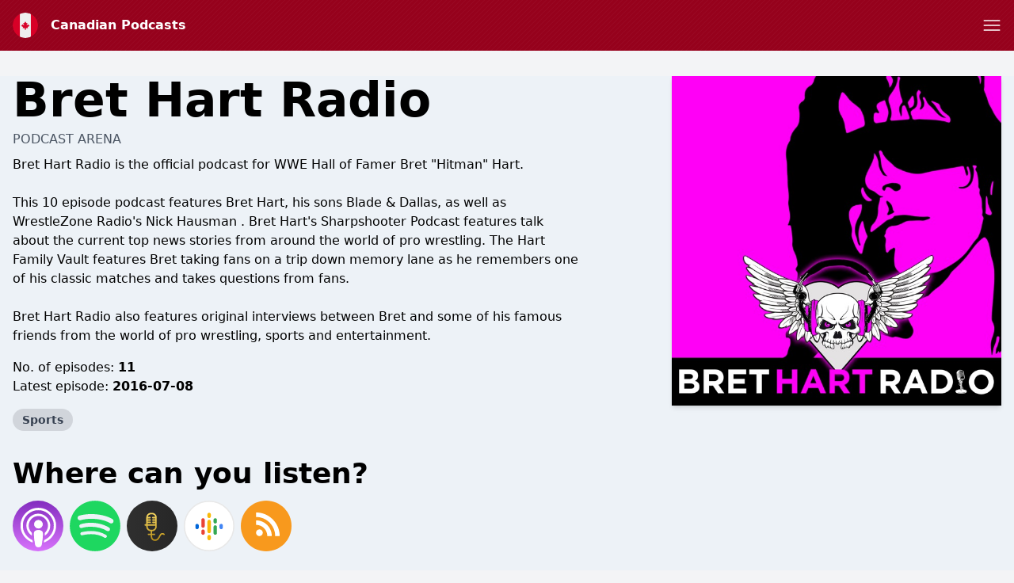

--- FILE ---
content_type: text/html; charset=utf-8
request_url: https://www.google.com/recaptcha/api2/anchor?ar=1&k=6LcB8uQUAAAAAFrXQ0QsDJ8khUzZUSwVwVyuluR7&co=aHR0cHM6Ly9jYW5hZGlhbi1wb2RjYXN0cy5jb206NDQz&hl=en&v=PoyoqOPhxBO7pBk68S4YbpHZ&size=normal&anchor-ms=20000&execute-ms=30000&cb=ve95re47kx7
body_size: 49576
content:
<!DOCTYPE HTML><html dir="ltr" lang="en"><head><meta http-equiv="Content-Type" content="text/html; charset=UTF-8">
<meta http-equiv="X-UA-Compatible" content="IE=edge">
<title>reCAPTCHA</title>
<style type="text/css">
/* cyrillic-ext */
@font-face {
  font-family: 'Roboto';
  font-style: normal;
  font-weight: 400;
  font-stretch: 100%;
  src: url(//fonts.gstatic.com/s/roboto/v48/KFO7CnqEu92Fr1ME7kSn66aGLdTylUAMa3GUBHMdazTgWw.woff2) format('woff2');
  unicode-range: U+0460-052F, U+1C80-1C8A, U+20B4, U+2DE0-2DFF, U+A640-A69F, U+FE2E-FE2F;
}
/* cyrillic */
@font-face {
  font-family: 'Roboto';
  font-style: normal;
  font-weight: 400;
  font-stretch: 100%;
  src: url(//fonts.gstatic.com/s/roboto/v48/KFO7CnqEu92Fr1ME7kSn66aGLdTylUAMa3iUBHMdazTgWw.woff2) format('woff2');
  unicode-range: U+0301, U+0400-045F, U+0490-0491, U+04B0-04B1, U+2116;
}
/* greek-ext */
@font-face {
  font-family: 'Roboto';
  font-style: normal;
  font-weight: 400;
  font-stretch: 100%;
  src: url(//fonts.gstatic.com/s/roboto/v48/KFO7CnqEu92Fr1ME7kSn66aGLdTylUAMa3CUBHMdazTgWw.woff2) format('woff2');
  unicode-range: U+1F00-1FFF;
}
/* greek */
@font-face {
  font-family: 'Roboto';
  font-style: normal;
  font-weight: 400;
  font-stretch: 100%;
  src: url(//fonts.gstatic.com/s/roboto/v48/KFO7CnqEu92Fr1ME7kSn66aGLdTylUAMa3-UBHMdazTgWw.woff2) format('woff2');
  unicode-range: U+0370-0377, U+037A-037F, U+0384-038A, U+038C, U+038E-03A1, U+03A3-03FF;
}
/* math */
@font-face {
  font-family: 'Roboto';
  font-style: normal;
  font-weight: 400;
  font-stretch: 100%;
  src: url(//fonts.gstatic.com/s/roboto/v48/KFO7CnqEu92Fr1ME7kSn66aGLdTylUAMawCUBHMdazTgWw.woff2) format('woff2');
  unicode-range: U+0302-0303, U+0305, U+0307-0308, U+0310, U+0312, U+0315, U+031A, U+0326-0327, U+032C, U+032F-0330, U+0332-0333, U+0338, U+033A, U+0346, U+034D, U+0391-03A1, U+03A3-03A9, U+03B1-03C9, U+03D1, U+03D5-03D6, U+03F0-03F1, U+03F4-03F5, U+2016-2017, U+2034-2038, U+203C, U+2040, U+2043, U+2047, U+2050, U+2057, U+205F, U+2070-2071, U+2074-208E, U+2090-209C, U+20D0-20DC, U+20E1, U+20E5-20EF, U+2100-2112, U+2114-2115, U+2117-2121, U+2123-214F, U+2190, U+2192, U+2194-21AE, U+21B0-21E5, U+21F1-21F2, U+21F4-2211, U+2213-2214, U+2216-22FF, U+2308-230B, U+2310, U+2319, U+231C-2321, U+2336-237A, U+237C, U+2395, U+239B-23B7, U+23D0, U+23DC-23E1, U+2474-2475, U+25AF, U+25B3, U+25B7, U+25BD, U+25C1, U+25CA, U+25CC, U+25FB, U+266D-266F, U+27C0-27FF, U+2900-2AFF, U+2B0E-2B11, U+2B30-2B4C, U+2BFE, U+3030, U+FF5B, U+FF5D, U+1D400-1D7FF, U+1EE00-1EEFF;
}
/* symbols */
@font-face {
  font-family: 'Roboto';
  font-style: normal;
  font-weight: 400;
  font-stretch: 100%;
  src: url(//fonts.gstatic.com/s/roboto/v48/KFO7CnqEu92Fr1ME7kSn66aGLdTylUAMaxKUBHMdazTgWw.woff2) format('woff2');
  unicode-range: U+0001-000C, U+000E-001F, U+007F-009F, U+20DD-20E0, U+20E2-20E4, U+2150-218F, U+2190, U+2192, U+2194-2199, U+21AF, U+21E6-21F0, U+21F3, U+2218-2219, U+2299, U+22C4-22C6, U+2300-243F, U+2440-244A, U+2460-24FF, U+25A0-27BF, U+2800-28FF, U+2921-2922, U+2981, U+29BF, U+29EB, U+2B00-2BFF, U+4DC0-4DFF, U+FFF9-FFFB, U+10140-1018E, U+10190-1019C, U+101A0, U+101D0-101FD, U+102E0-102FB, U+10E60-10E7E, U+1D2C0-1D2D3, U+1D2E0-1D37F, U+1F000-1F0FF, U+1F100-1F1AD, U+1F1E6-1F1FF, U+1F30D-1F30F, U+1F315, U+1F31C, U+1F31E, U+1F320-1F32C, U+1F336, U+1F378, U+1F37D, U+1F382, U+1F393-1F39F, U+1F3A7-1F3A8, U+1F3AC-1F3AF, U+1F3C2, U+1F3C4-1F3C6, U+1F3CA-1F3CE, U+1F3D4-1F3E0, U+1F3ED, U+1F3F1-1F3F3, U+1F3F5-1F3F7, U+1F408, U+1F415, U+1F41F, U+1F426, U+1F43F, U+1F441-1F442, U+1F444, U+1F446-1F449, U+1F44C-1F44E, U+1F453, U+1F46A, U+1F47D, U+1F4A3, U+1F4B0, U+1F4B3, U+1F4B9, U+1F4BB, U+1F4BF, U+1F4C8-1F4CB, U+1F4D6, U+1F4DA, U+1F4DF, U+1F4E3-1F4E6, U+1F4EA-1F4ED, U+1F4F7, U+1F4F9-1F4FB, U+1F4FD-1F4FE, U+1F503, U+1F507-1F50B, U+1F50D, U+1F512-1F513, U+1F53E-1F54A, U+1F54F-1F5FA, U+1F610, U+1F650-1F67F, U+1F687, U+1F68D, U+1F691, U+1F694, U+1F698, U+1F6AD, U+1F6B2, U+1F6B9-1F6BA, U+1F6BC, U+1F6C6-1F6CF, U+1F6D3-1F6D7, U+1F6E0-1F6EA, U+1F6F0-1F6F3, U+1F6F7-1F6FC, U+1F700-1F7FF, U+1F800-1F80B, U+1F810-1F847, U+1F850-1F859, U+1F860-1F887, U+1F890-1F8AD, U+1F8B0-1F8BB, U+1F8C0-1F8C1, U+1F900-1F90B, U+1F93B, U+1F946, U+1F984, U+1F996, U+1F9E9, U+1FA00-1FA6F, U+1FA70-1FA7C, U+1FA80-1FA89, U+1FA8F-1FAC6, U+1FACE-1FADC, U+1FADF-1FAE9, U+1FAF0-1FAF8, U+1FB00-1FBFF;
}
/* vietnamese */
@font-face {
  font-family: 'Roboto';
  font-style: normal;
  font-weight: 400;
  font-stretch: 100%;
  src: url(//fonts.gstatic.com/s/roboto/v48/KFO7CnqEu92Fr1ME7kSn66aGLdTylUAMa3OUBHMdazTgWw.woff2) format('woff2');
  unicode-range: U+0102-0103, U+0110-0111, U+0128-0129, U+0168-0169, U+01A0-01A1, U+01AF-01B0, U+0300-0301, U+0303-0304, U+0308-0309, U+0323, U+0329, U+1EA0-1EF9, U+20AB;
}
/* latin-ext */
@font-face {
  font-family: 'Roboto';
  font-style: normal;
  font-weight: 400;
  font-stretch: 100%;
  src: url(//fonts.gstatic.com/s/roboto/v48/KFO7CnqEu92Fr1ME7kSn66aGLdTylUAMa3KUBHMdazTgWw.woff2) format('woff2');
  unicode-range: U+0100-02BA, U+02BD-02C5, U+02C7-02CC, U+02CE-02D7, U+02DD-02FF, U+0304, U+0308, U+0329, U+1D00-1DBF, U+1E00-1E9F, U+1EF2-1EFF, U+2020, U+20A0-20AB, U+20AD-20C0, U+2113, U+2C60-2C7F, U+A720-A7FF;
}
/* latin */
@font-face {
  font-family: 'Roboto';
  font-style: normal;
  font-weight: 400;
  font-stretch: 100%;
  src: url(//fonts.gstatic.com/s/roboto/v48/KFO7CnqEu92Fr1ME7kSn66aGLdTylUAMa3yUBHMdazQ.woff2) format('woff2');
  unicode-range: U+0000-00FF, U+0131, U+0152-0153, U+02BB-02BC, U+02C6, U+02DA, U+02DC, U+0304, U+0308, U+0329, U+2000-206F, U+20AC, U+2122, U+2191, U+2193, U+2212, U+2215, U+FEFF, U+FFFD;
}
/* cyrillic-ext */
@font-face {
  font-family: 'Roboto';
  font-style: normal;
  font-weight: 500;
  font-stretch: 100%;
  src: url(//fonts.gstatic.com/s/roboto/v48/KFO7CnqEu92Fr1ME7kSn66aGLdTylUAMa3GUBHMdazTgWw.woff2) format('woff2');
  unicode-range: U+0460-052F, U+1C80-1C8A, U+20B4, U+2DE0-2DFF, U+A640-A69F, U+FE2E-FE2F;
}
/* cyrillic */
@font-face {
  font-family: 'Roboto';
  font-style: normal;
  font-weight: 500;
  font-stretch: 100%;
  src: url(//fonts.gstatic.com/s/roboto/v48/KFO7CnqEu92Fr1ME7kSn66aGLdTylUAMa3iUBHMdazTgWw.woff2) format('woff2');
  unicode-range: U+0301, U+0400-045F, U+0490-0491, U+04B0-04B1, U+2116;
}
/* greek-ext */
@font-face {
  font-family: 'Roboto';
  font-style: normal;
  font-weight: 500;
  font-stretch: 100%;
  src: url(//fonts.gstatic.com/s/roboto/v48/KFO7CnqEu92Fr1ME7kSn66aGLdTylUAMa3CUBHMdazTgWw.woff2) format('woff2');
  unicode-range: U+1F00-1FFF;
}
/* greek */
@font-face {
  font-family: 'Roboto';
  font-style: normal;
  font-weight: 500;
  font-stretch: 100%;
  src: url(//fonts.gstatic.com/s/roboto/v48/KFO7CnqEu92Fr1ME7kSn66aGLdTylUAMa3-UBHMdazTgWw.woff2) format('woff2');
  unicode-range: U+0370-0377, U+037A-037F, U+0384-038A, U+038C, U+038E-03A1, U+03A3-03FF;
}
/* math */
@font-face {
  font-family: 'Roboto';
  font-style: normal;
  font-weight: 500;
  font-stretch: 100%;
  src: url(//fonts.gstatic.com/s/roboto/v48/KFO7CnqEu92Fr1ME7kSn66aGLdTylUAMawCUBHMdazTgWw.woff2) format('woff2');
  unicode-range: U+0302-0303, U+0305, U+0307-0308, U+0310, U+0312, U+0315, U+031A, U+0326-0327, U+032C, U+032F-0330, U+0332-0333, U+0338, U+033A, U+0346, U+034D, U+0391-03A1, U+03A3-03A9, U+03B1-03C9, U+03D1, U+03D5-03D6, U+03F0-03F1, U+03F4-03F5, U+2016-2017, U+2034-2038, U+203C, U+2040, U+2043, U+2047, U+2050, U+2057, U+205F, U+2070-2071, U+2074-208E, U+2090-209C, U+20D0-20DC, U+20E1, U+20E5-20EF, U+2100-2112, U+2114-2115, U+2117-2121, U+2123-214F, U+2190, U+2192, U+2194-21AE, U+21B0-21E5, U+21F1-21F2, U+21F4-2211, U+2213-2214, U+2216-22FF, U+2308-230B, U+2310, U+2319, U+231C-2321, U+2336-237A, U+237C, U+2395, U+239B-23B7, U+23D0, U+23DC-23E1, U+2474-2475, U+25AF, U+25B3, U+25B7, U+25BD, U+25C1, U+25CA, U+25CC, U+25FB, U+266D-266F, U+27C0-27FF, U+2900-2AFF, U+2B0E-2B11, U+2B30-2B4C, U+2BFE, U+3030, U+FF5B, U+FF5D, U+1D400-1D7FF, U+1EE00-1EEFF;
}
/* symbols */
@font-face {
  font-family: 'Roboto';
  font-style: normal;
  font-weight: 500;
  font-stretch: 100%;
  src: url(//fonts.gstatic.com/s/roboto/v48/KFO7CnqEu92Fr1ME7kSn66aGLdTylUAMaxKUBHMdazTgWw.woff2) format('woff2');
  unicode-range: U+0001-000C, U+000E-001F, U+007F-009F, U+20DD-20E0, U+20E2-20E4, U+2150-218F, U+2190, U+2192, U+2194-2199, U+21AF, U+21E6-21F0, U+21F3, U+2218-2219, U+2299, U+22C4-22C6, U+2300-243F, U+2440-244A, U+2460-24FF, U+25A0-27BF, U+2800-28FF, U+2921-2922, U+2981, U+29BF, U+29EB, U+2B00-2BFF, U+4DC0-4DFF, U+FFF9-FFFB, U+10140-1018E, U+10190-1019C, U+101A0, U+101D0-101FD, U+102E0-102FB, U+10E60-10E7E, U+1D2C0-1D2D3, U+1D2E0-1D37F, U+1F000-1F0FF, U+1F100-1F1AD, U+1F1E6-1F1FF, U+1F30D-1F30F, U+1F315, U+1F31C, U+1F31E, U+1F320-1F32C, U+1F336, U+1F378, U+1F37D, U+1F382, U+1F393-1F39F, U+1F3A7-1F3A8, U+1F3AC-1F3AF, U+1F3C2, U+1F3C4-1F3C6, U+1F3CA-1F3CE, U+1F3D4-1F3E0, U+1F3ED, U+1F3F1-1F3F3, U+1F3F5-1F3F7, U+1F408, U+1F415, U+1F41F, U+1F426, U+1F43F, U+1F441-1F442, U+1F444, U+1F446-1F449, U+1F44C-1F44E, U+1F453, U+1F46A, U+1F47D, U+1F4A3, U+1F4B0, U+1F4B3, U+1F4B9, U+1F4BB, U+1F4BF, U+1F4C8-1F4CB, U+1F4D6, U+1F4DA, U+1F4DF, U+1F4E3-1F4E6, U+1F4EA-1F4ED, U+1F4F7, U+1F4F9-1F4FB, U+1F4FD-1F4FE, U+1F503, U+1F507-1F50B, U+1F50D, U+1F512-1F513, U+1F53E-1F54A, U+1F54F-1F5FA, U+1F610, U+1F650-1F67F, U+1F687, U+1F68D, U+1F691, U+1F694, U+1F698, U+1F6AD, U+1F6B2, U+1F6B9-1F6BA, U+1F6BC, U+1F6C6-1F6CF, U+1F6D3-1F6D7, U+1F6E0-1F6EA, U+1F6F0-1F6F3, U+1F6F7-1F6FC, U+1F700-1F7FF, U+1F800-1F80B, U+1F810-1F847, U+1F850-1F859, U+1F860-1F887, U+1F890-1F8AD, U+1F8B0-1F8BB, U+1F8C0-1F8C1, U+1F900-1F90B, U+1F93B, U+1F946, U+1F984, U+1F996, U+1F9E9, U+1FA00-1FA6F, U+1FA70-1FA7C, U+1FA80-1FA89, U+1FA8F-1FAC6, U+1FACE-1FADC, U+1FADF-1FAE9, U+1FAF0-1FAF8, U+1FB00-1FBFF;
}
/* vietnamese */
@font-face {
  font-family: 'Roboto';
  font-style: normal;
  font-weight: 500;
  font-stretch: 100%;
  src: url(//fonts.gstatic.com/s/roboto/v48/KFO7CnqEu92Fr1ME7kSn66aGLdTylUAMa3OUBHMdazTgWw.woff2) format('woff2');
  unicode-range: U+0102-0103, U+0110-0111, U+0128-0129, U+0168-0169, U+01A0-01A1, U+01AF-01B0, U+0300-0301, U+0303-0304, U+0308-0309, U+0323, U+0329, U+1EA0-1EF9, U+20AB;
}
/* latin-ext */
@font-face {
  font-family: 'Roboto';
  font-style: normal;
  font-weight: 500;
  font-stretch: 100%;
  src: url(//fonts.gstatic.com/s/roboto/v48/KFO7CnqEu92Fr1ME7kSn66aGLdTylUAMa3KUBHMdazTgWw.woff2) format('woff2');
  unicode-range: U+0100-02BA, U+02BD-02C5, U+02C7-02CC, U+02CE-02D7, U+02DD-02FF, U+0304, U+0308, U+0329, U+1D00-1DBF, U+1E00-1E9F, U+1EF2-1EFF, U+2020, U+20A0-20AB, U+20AD-20C0, U+2113, U+2C60-2C7F, U+A720-A7FF;
}
/* latin */
@font-face {
  font-family: 'Roboto';
  font-style: normal;
  font-weight: 500;
  font-stretch: 100%;
  src: url(//fonts.gstatic.com/s/roboto/v48/KFO7CnqEu92Fr1ME7kSn66aGLdTylUAMa3yUBHMdazQ.woff2) format('woff2');
  unicode-range: U+0000-00FF, U+0131, U+0152-0153, U+02BB-02BC, U+02C6, U+02DA, U+02DC, U+0304, U+0308, U+0329, U+2000-206F, U+20AC, U+2122, U+2191, U+2193, U+2212, U+2215, U+FEFF, U+FFFD;
}
/* cyrillic-ext */
@font-face {
  font-family: 'Roboto';
  font-style: normal;
  font-weight: 900;
  font-stretch: 100%;
  src: url(//fonts.gstatic.com/s/roboto/v48/KFO7CnqEu92Fr1ME7kSn66aGLdTylUAMa3GUBHMdazTgWw.woff2) format('woff2');
  unicode-range: U+0460-052F, U+1C80-1C8A, U+20B4, U+2DE0-2DFF, U+A640-A69F, U+FE2E-FE2F;
}
/* cyrillic */
@font-face {
  font-family: 'Roboto';
  font-style: normal;
  font-weight: 900;
  font-stretch: 100%;
  src: url(//fonts.gstatic.com/s/roboto/v48/KFO7CnqEu92Fr1ME7kSn66aGLdTylUAMa3iUBHMdazTgWw.woff2) format('woff2');
  unicode-range: U+0301, U+0400-045F, U+0490-0491, U+04B0-04B1, U+2116;
}
/* greek-ext */
@font-face {
  font-family: 'Roboto';
  font-style: normal;
  font-weight: 900;
  font-stretch: 100%;
  src: url(//fonts.gstatic.com/s/roboto/v48/KFO7CnqEu92Fr1ME7kSn66aGLdTylUAMa3CUBHMdazTgWw.woff2) format('woff2');
  unicode-range: U+1F00-1FFF;
}
/* greek */
@font-face {
  font-family: 'Roboto';
  font-style: normal;
  font-weight: 900;
  font-stretch: 100%;
  src: url(//fonts.gstatic.com/s/roboto/v48/KFO7CnqEu92Fr1ME7kSn66aGLdTylUAMa3-UBHMdazTgWw.woff2) format('woff2');
  unicode-range: U+0370-0377, U+037A-037F, U+0384-038A, U+038C, U+038E-03A1, U+03A3-03FF;
}
/* math */
@font-face {
  font-family: 'Roboto';
  font-style: normal;
  font-weight: 900;
  font-stretch: 100%;
  src: url(//fonts.gstatic.com/s/roboto/v48/KFO7CnqEu92Fr1ME7kSn66aGLdTylUAMawCUBHMdazTgWw.woff2) format('woff2');
  unicode-range: U+0302-0303, U+0305, U+0307-0308, U+0310, U+0312, U+0315, U+031A, U+0326-0327, U+032C, U+032F-0330, U+0332-0333, U+0338, U+033A, U+0346, U+034D, U+0391-03A1, U+03A3-03A9, U+03B1-03C9, U+03D1, U+03D5-03D6, U+03F0-03F1, U+03F4-03F5, U+2016-2017, U+2034-2038, U+203C, U+2040, U+2043, U+2047, U+2050, U+2057, U+205F, U+2070-2071, U+2074-208E, U+2090-209C, U+20D0-20DC, U+20E1, U+20E5-20EF, U+2100-2112, U+2114-2115, U+2117-2121, U+2123-214F, U+2190, U+2192, U+2194-21AE, U+21B0-21E5, U+21F1-21F2, U+21F4-2211, U+2213-2214, U+2216-22FF, U+2308-230B, U+2310, U+2319, U+231C-2321, U+2336-237A, U+237C, U+2395, U+239B-23B7, U+23D0, U+23DC-23E1, U+2474-2475, U+25AF, U+25B3, U+25B7, U+25BD, U+25C1, U+25CA, U+25CC, U+25FB, U+266D-266F, U+27C0-27FF, U+2900-2AFF, U+2B0E-2B11, U+2B30-2B4C, U+2BFE, U+3030, U+FF5B, U+FF5D, U+1D400-1D7FF, U+1EE00-1EEFF;
}
/* symbols */
@font-face {
  font-family: 'Roboto';
  font-style: normal;
  font-weight: 900;
  font-stretch: 100%;
  src: url(//fonts.gstatic.com/s/roboto/v48/KFO7CnqEu92Fr1ME7kSn66aGLdTylUAMaxKUBHMdazTgWw.woff2) format('woff2');
  unicode-range: U+0001-000C, U+000E-001F, U+007F-009F, U+20DD-20E0, U+20E2-20E4, U+2150-218F, U+2190, U+2192, U+2194-2199, U+21AF, U+21E6-21F0, U+21F3, U+2218-2219, U+2299, U+22C4-22C6, U+2300-243F, U+2440-244A, U+2460-24FF, U+25A0-27BF, U+2800-28FF, U+2921-2922, U+2981, U+29BF, U+29EB, U+2B00-2BFF, U+4DC0-4DFF, U+FFF9-FFFB, U+10140-1018E, U+10190-1019C, U+101A0, U+101D0-101FD, U+102E0-102FB, U+10E60-10E7E, U+1D2C0-1D2D3, U+1D2E0-1D37F, U+1F000-1F0FF, U+1F100-1F1AD, U+1F1E6-1F1FF, U+1F30D-1F30F, U+1F315, U+1F31C, U+1F31E, U+1F320-1F32C, U+1F336, U+1F378, U+1F37D, U+1F382, U+1F393-1F39F, U+1F3A7-1F3A8, U+1F3AC-1F3AF, U+1F3C2, U+1F3C4-1F3C6, U+1F3CA-1F3CE, U+1F3D4-1F3E0, U+1F3ED, U+1F3F1-1F3F3, U+1F3F5-1F3F7, U+1F408, U+1F415, U+1F41F, U+1F426, U+1F43F, U+1F441-1F442, U+1F444, U+1F446-1F449, U+1F44C-1F44E, U+1F453, U+1F46A, U+1F47D, U+1F4A3, U+1F4B0, U+1F4B3, U+1F4B9, U+1F4BB, U+1F4BF, U+1F4C8-1F4CB, U+1F4D6, U+1F4DA, U+1F4DF, U+1F4E3-1F4E6, U+1F4EA-1F4ED, U+1F4F7, U+1F4F9-1F4FB, U+1F4FD-1F4FE, U+1F503, U+1F507-1F50B, U+1F50D, U+1F512-1F513, U+1F53E-1F54A, U+1F54F-1F5FA, U+1F610, U+1F650-1F67F, U+1F687, U+1F68D, U+1F691, U+1F694, U+1F698, U+1F6AD, U+1F6B2, U+1F6B9-1F6BA, U+1F6BC, U+1F6C6-1F6CF, U+1F6D3-1F6D7, U+1F6E0-1F6EA, U+1F6F0-1F6F3, U+1F6F7-1F6FC, U+1F700-1F7FF, U+1F800-1F80B, U+1F810-1F847, U+1F850-1F859, U+1F860-1F887, U+1F890-1F8AD, U+1F8B0-1F8BB, U+1F8C0-1F8C1, U+1F900-1F90B, U+1F93B, U+1F946, U+1F984, U+1F996, U+1F9E9, U+1FA00-1FA6F, U+1FA70-1FA7C, U+1FA80-1FA89, U+1FA8F-1FAC6, U+1FACE-1FADC, U+1FADF-1FAE9, U+1FAF0-1FAF8, U+1FB00-1FBFF;
}
/* vietnamese */
@font-face {
  font-family: 'Roboto';
  font-style: normal;
  font-weight: 900;
  font-stretch: 100%;
  src: url(//fonts.gstatic.com/s/roboto/v48/KFO7CnqEu92Fr1ME7kSn66aGLdTylUAMa3OUBHMdazTgWw.woff2) format('woff2');
  unicode-range: U+0102-0103, U+0110-0111, U+0128-0129, U+0168-0169, U+01A0-01A1, U+01AF-01B0, U+0300-0301, U+0303-0304, U+0308-0309, U+0323, U+0329, U+1EA0-1EF9, U+20AB;
}
/* latin-ext */
@font-face {
  font-family: 'Roboto';
  font-style: normal;
  font-weight: 900;
  font-stretch: 100%;
  src: url(//fonts.gstatic.com/s/roboto/v48/KFO7CnqEu92Fr1ME7kSn66aGLdTylUAMa3KUBHMdazTgWw.woff2) format('woff2');
  unicode-range: U+0100-02BA, U+02BD-02C5, U+02C7-02CC, U+02CE-02D7, U+02DD-02FF, U+0304, U+0308, U+0329, U+1D00-1DBF, U+1E00-1E9F, U+1EF2-1EFF, U+2020, U+20A0-20AB, U+20AD-20C0, U+2113, U+2C60-2C7F, U+A720-A7FF;
}
/* latin */
@font-face {
  font-family: 'Roboto';
  font-style: normal;
  font-weight: 900;
  font-stretch: 100%;
  src: url(//fonts.gstatic.com/s/roboto/v48/KFO7CnqEu92Fr1ME7kSn66aGLdTylUAMa3yUBHMdazQ.woff2) format('woff2');
  unicode-range: U+0000-00FF, U+0131, U+0152-0153, U+02BB-02BC, U+02C6, U+02DA, U+02DC, U+0304, U+0308, U+0329, U+2000-206F, U+20AC, U+2122, U+2191, U+2193, U+2212, U+2215, U+FEFF, U+FFFD;
}

</style>
<link rel="stylesheet" type="text/css" href="https://www.gstatic.com/recaptcha/releases/PoyoqOPhxBO7pBk68S4YbpHZ/styles__ltr.css">
<script nonce="FMQjJHyFqcgZfgRi7l2Q-Q" type="text/javascript">window['__recaptcha_api'] = 'https://www.google.com/recaptcha/api2/';</script>
<script type="text/javascript" src="https://www.gstatic.com/recaptcha/releases/PoyoqOPhxBO7pBk68S4YbpHZ/recaptcha__en.js" nonce="FMQjJHyFqcgZfgRi7l2Q-Q">
      
    </script></head>
<body><div id="rc-anchor-alert" class="rc-anchor-alert"></div>
<input type="hidden" id="recaptcha-token" value="[base64]">
<script type="text/javascript" nonce="FMQjJHyFqcgZfgRi7l2Q-Q">
      recaptcha.anchor.Main.init("[\x22ainput\x22,[\x22bgdata\x22,\x22\x22,\[base64]/[base64]/MjU1Ong/[base64]/[base64]/[base64]/[base64]/[base64]/[base64]/[base64]/[base64]/[base64]/[base64]/[base64]/[base64]/[base64]/[base64]/[base64]\\u003d\x22,\[base64]\\u003d\x22,\x22w7TDvsOEwpxJAhQ3wqzDpMOBQ27Du8OZSMOQwpU0UMOjU1NZQQzDm8K7XcK0wqfCkMOpcG/CgQPDv2nCpx9IX8OALcO7wozDj8O5wq9ewqpkdnhuEMOUwo0RMcObSwPCjsKUbkLDrCcHVFhONVzCm8KewpQvBxzCicKCTX7Djg/[base64]/FUvCocKvw7ACw5xew7gkIMKkw4pHw4N/BSnDux7Cl8Kvw6Utw7Aow53Cj8KfJcKbXw/DgsOCFsOSM3rCmsKANBDDtmhOfRPDgBHDu1kPQcOFGcKcwonDssK0W8KOwro7w4wqUmEewoshw5DCicOBYsKLw7ASwrY9G8K3wqXCjcOjwqcSHcK1w45mwp3CgULCtsO5w4zCscK/[base64]/DkHvDjMKJS8Ofw4wmdsOce8O5w7xkw4kkwovCuMKVRC7DnzjCjxA5wqrCilvCi8OVdcOIwoQBcsK4NBJ5w54resOcBAQyXUl9wrPCr8Kuw6vDjWAiUsKcwrZDAkrDrRAeWsOffsK0wqtewrViw5VcwrLDlcKvFMO5b8K/wpDDq3TDvGQ0wp3CjMK2D8OlSMOnW8OHT8OUJMKmfsOELRVMR8OpAhV1GlUbwrFqDMOxw4nCt8OuwqbCgETDkjLDrsOjfsKGfXtXwrMmGzlkH8KGw4YxA8Osw53Cs8O8PlYbRcKewoTCh1J/[base64]/DqMKBYsO4w6s/wqNxc0kTJ8OTw5bDhsO3RsKbesOow4LDpz4Dw4TChMKWA8OONwjDl0cdwrXDosK8wprDicO+w5dtOsONw7Qtb8KVP2YwwpnCvjUkSnIxODDCnBfDoDYucQ/[base64]/[base64]/Ds8KsGn89w6HCjMKFw57CqMOgwqbDrHQ9wq3CtgDCicORFlpzQWMkwpbCiMOMw6bCvsKBwosbXBxFe24kwrvCvWHDhlrCgsO+w73DpcKHZF7Dp0HCmcOiw5XDjcKjwr8qPy7CoCw5IjjCicONEE3CjXbCqsO7wovCkmIRVRpKw47DoV/CmD50H35Qw6HDnTtLfDhINsKNQMOcLj3DvMK8X8Odw5cvTnpCwp/CgcOjDcKQKAI5NsOhw6LCtxbClWkXwpPDs8Otwq/CtcOLw4jClsKnwosdw7PCvsKzGMKPwqvCkBh4woUFXVjCs8K8w4vDucK8AsOeU1jDk8OqcTDDnHzDiMK2w4wfFcKWw63DjHTCssKhUyt2OMK3ScOYwoPDu8KBwrs+wonDlkUyw7nDgcK+w5l/E8Olc8K9QEXCvcOlIMKCw6UaPUkPUcKvw7diwoRQLcKwDcO7w43CswXCgcKtJcOFRFjDh8ObTcKIHcORw4t9wrHCgMOwSD4eQ8O8XwEzw4VIw5p1cgw7S8OXYT1CdMKjOD7Dul7CkcKPw55sw6/[base64]/[base64]/[base64]/CrTzDhcOCAMOuDcOmwpPDs8K+alIRwpQMWFpyHcONw7XCig3DicK4woYMfMOyATwpw7bDtQPDry3CuDzCr8OJwplzTsOPwq7DqcKpFsKSw7pBw47CmjPDncOYZMKmwo4XwppeTFgewoTDl8OhT1Jyw6lOw6PCnFBLw54PDxEQw7Idw5jDiMO/Z0wrTQ3DtsOawo18UMKrwobDk8OnAcO5UMOWF8KqGgXCnsKTwr7DicOtDzYIY03CuGV9wpHCljfCscOfGsONF8OvfnxNLsKewpLCl8Oaw5FFc8ORRsKYJsOCBMKVw6sfwrELw7HCqEMLwoHDhSR9wqzCs29rw7HDvG1xcl5Db8K4w4c/N8KmBMK4RMO2AMKjSlYPwqhBFQ/DrcK2wrfDg07Cu1E2w5JBK8O1DsKwwqjDkE9pX8OOw6LCtjwow7HCj8Oowp5Ew73Cl8ObIifCiMOHYV4kw5PCh8OAwokdwrsCwo7Dji5Qw57DlgZDwr/CmMOXZMOCwosBYMOjwq8Fw6Vsw6rDlMOfwpNPE8Opw6HCgMKFw7dewp7Ci8OPw6zDlm3CkhMBNz/[base64]/VcKhwpfDkMOoWkHCmcO8wpfDlMO8DAPDtlzDuXNBwqYkwqbCh8OYR1vDkRXCncOxMjXCqsO4wqZzIMOpw7obw6E8RScbVcONdyDCkMKiw6Rcw7LDu8KOwoksXx3DlVnClS5cw4MhwqAAPCgPw792aW/DgA4Lw4bDu8KdTQ9Fwo9gw4I7wprDsz3CiBPCo8O9w5nDg8KNABZdS8K1wrjDhinDmAMZO8OKK8Ouw4gqDcOmwpzCl8O6wrnDqMO0HyJHTz/[base64]/w7PCjsKVKsK8wrM1RCjDrSgeO8KxJEPCnjp4wpXCmGdUw4tNYsKEf27CjAzDkcOtOFjCgU4mw6lIccKzDMK/UnU9VmjCnTLCrsOIbCfDmQfDqTtTFcKCwo9Bw7PCnMONEighXFwrE8OIw6jDmsOxwofDtGxqw5B/[base64]/DijzDpXh5wrlnCWZoZkvDmmvCpcKyJgrCjcKkwqEdPMOOwqDDiMKjw77CiMKYw6jDljfCuQLDv8OYdgLDtsOjdkDDj8O9woHDsnjDhMK3By/CmsKrYcOewqjCigzDkgJqw507AVjCpsOEFcKdVcOwfsOSScKpwqcOXETChxTDm8KhNcKow7jDsy7DiHdkw4PCuMOPwobChcKKEA7DnMOOw40cBhvCqcKWCENvbF/Dn8KUURkzQMKvCsKkUMKCw6TCksOrZ8OZfMOUwqp6V1PCnsOCwpHCl8KAw7AEwoXCjRJJJ8OCNR/CrsOUfAh+wrpWwr1+OcKew7oOw7F0wrfCmAbDsMK3RMOowqNJwqJFw4/[base64]/CocK3wrHCjQAUwqI7VsOhw7XCksK0w4/CgcKrAMKAWsKUw7PCkcOPw5/[base64]/MRXCqzUcwrXDgE3DgMKNaWTCvcOELcK/wo7DtcOkXsOUH8ORRGbCpMKyISd9w5cmRMKxPcO3woLDhzsPFnPDhAwpw61+wpJDSjszXcK8esKfw4Asw6Avw5t8S8KPwqhPw7ZAZ8KlK8Kzwpozw5LCkMOiExBPPRPCgcOIw6DDosOmw5XDoMKzwpNNAn7DhMOKf8O9w6/CmwlpJ8Khw4ReHDjCr8Oww6XCmwbDv8Ozbg7DtS7DtHFhR8KXHlnDn8Oyw4klwpzDsEMhE0YGPsOswrUcccKcw7U4eATCu8OpVBDDlMKAw6pww5bDucKNw4VRewYuw6/CsBdPw4lOdyc5wobDmsK1w5nDjcKPw7Yuw4zCsBBCwrTDlcKsBMK1w45hasODOR/[base64]/XMKdwpcCw54BYVIaFcONMVEuIxPDiWZmS8OOAhM8JMKJLFPCvVPCgmIZw5NnwpDCp8Oyw7BhwpHDlzwJcwY6wqHDosOMwrHClRjDkHzDisO+w7QYw6LCggIWwpXCgC/CrsO4w5zDkR9ewqAhwqBgw4zDmgLDhHTDlALDj8KWKxPDssKywoLDrWgywpI0AcKUwq5WB8KmB8OJw4XCsMO3KiPDhsOEw4YIw5J5w4bCgAJgYV/DlcOMw63CoDtAZcOrwovCt8K1ZwnDvsOFw6F8Q8Orw4UnNMK3w7EaY8KwEz/CnMKqOMOhTVbCpUt3wqclb1LCt8Krw5bDhsOZwoTDi8OUPVUTw57CjMKswo0tF2HDssONPW/[base64]/L0I2DMORITXCusOCworCmcOWVsK/w7HDpGnDjcKuwofCgFZew6rCnsK4eMOyHcORYlZbOsKPVRlfKTzCv0V/[base64]/CkcOHw7XCnEXCn0/Cr8O3wonCmMK8w44WwpfDnsKNw5/CtApADsK8wpDDucKKw5onRsO2w4LCm8ODwqx5D8OmBQPCp04Mwq3CuMOdAkrDpiNAw5N/YXt/dGXDlsOjQzc9w7howpktThV7X2Bvw6jDrcObwr9Xw4wJIW8NWcKeJwpQKMKxw5nCocK5XMOqUcKww5HDvsKBd8OCEcKwwpdIwoRhwovDm8KLw7gsw41/[base64]/CicOWSsK/wpsXbj7DqMKpcE4Kw6nCvcOWw4TCo8KmUMO2wp5eFFXCucOfQFo8w4zCqGvCp8Kcw7TDq0zDmU/CrsOyF1FraMKPw6wwVUzCvMO5w618Em/Co8KQTcKPGF45NMK0NhI3EMOnScK3JWgwRsK8w5vCo8KzOsKjMg47wrzDvwIKw5bCpxLDhsOaw7RvEFHCjsKJXcOFOsOKb8KNKyRMw48Uw7rCrwLDqMONCFDChMOwwonDhMKSBMK5EGgNDMKEw5bDlwYhbVIUwpvDhMOEPcKbNmgmWsOcwrjDjcKvw6xCw5HDi8KCKS/Dlmd2Yh4odMOXw6BgwozDunjDj8KGFsO6dcOqRmZJwoZAfzlpWF94wpM3wqHDocKuOMKkwoPDgF7CqMOlK8Oew7YHw48ew5UAWWpLTC7DlgxqWsKKwr9BaCvDqMO+fFtAw5J8QcKXFcOrcit9w4YXF8O2w6LCsMKncQjCrcOBBXI7w610Xi18X8Kgwq/[base64]/[base64]/[base64]/DpsODw5Qow4jDksK8wpDCngIRwp4rHFXDiQolwpHDhT/DiE57w6XCslvDnB/CvcKzw70eXcOdNMKdw7XDuMKKUWUFw4XDt8KsKBYNS8OYaE/DqBciw4rDjUF0WsOFwoByHD/DgnpKw4zDlsOLwpEpwptiwpXDl8O/wohxD3jClh1vwpFywoDCnMOUdcKxw5/DkMKuFTxpw4YqOMKDBxjDk0t2fXXClMKkcm3DucK6w6LDohpywp7CncOmwpYZw7PCmsO7w4XClMK9MMOwUk9HR8OCwqNWGVDDr8K6wo7Dq0fDvMOnw7/CpcKSYGJ5STLCqx3CtsKZRAzDqCTDjyLCq8OWwqtlw5tXw4nCjcOpwpDCnMKuIWTDrsK/wo4EHj5qwrYcH8KmFcKDPMObwpUPwqLDisOaw7dTUcK/[base64]/Drh/Dg8OQRis3w5vDsS/CnAd2NRHCiMK7MMOvw7nDrcKKesORwqrDhsO2w5ZSV0o5ThcxSxkTw4bDksOcw63DsWsvQQUXwpTDhT9OVsKkeX9hAsOUBk4tfCjChMOHwoYUPWrDgm/DhC3ClsOXBsOPwrgxI8Ogw7XDgzzCu1/Chx7CpcKwLkMiwrttwobDvXjDnz9Bw7VEKgwBXcKXasOEw7fCt8K1fVzCjcKUbcO6w4cRccK4wqchw5PDrkQFAcK2JSpYccKvwpQhw6vDnQXDlQpwIX7Ds8Ksw4IfwoLCmH/CkMKqwrQPw79YODfCqyNxwrrCscKNDMKKw4hww5cVWMOYfzQEw5nCmw3DucO9wpkObn92XW/CuiXCliQQw67Dig3CjsKXSWfCmMONV1rDl8OdPHBowr7Do8OZw73CvMOhCnRYF8Kbw7pDLVBywqE4BcKbbcK2w591YcK1JS4/fcObN8K8w6PCksOlw5ggVMKYBS3CrsO4eAHCjsKSw7jDsEXDs8KjNFpyScO1w57DmSgIwoXDqMKdC8O/w5kBJsKrRDTCpcKvwrjCoizCgxk2wqwIYlNLwp/CpAxiw4Vhw5XCn8KLw7jDmcOHF3kYwo5ewr5FRMK+aFTCgRLCiR8fw5DCvcKHWMO2bG4WwrZLwqTCgTAWbS8MDAJowrDCkMKlHMOSwqDCs8KDcAYnDTJHF3bDig7DgMOIQXnCjMOUSMKoU8O/w5wHw75Lw5LCgF5+KsO/wrx3c8Ofw5jDgcOrEMOqRk/[base64]/DhMOoMAbCtmzCg1zCmAhSwo1iw7kmCcKUwp3DlmY1Hl1Bw4I0HQRAwpPCjnxqw7B7w6Z2wrsrNcOAY2o2wpXDqmfDmsO/wpzCkMOxw51iGizCpGc+w7zCu8O1w48CwoQYw5TDu2TDgXjCosO5WMKCwqk3ZgJMXcK6bsKCYH1afkIFcsOiEsK8YsOxw7NwMClIwpjCt8OJWcO7H8OCwrTDrcK2wpvCnxTDl3oqKcOKRsO9Y8OnAMOcL8K9w7MAwqJ/[base64]/Du8OpeSMEGsKTEUnCigHCrMKNdcOzLkrDmV7Ch8KSR8K0wqJMwozCmcKLLxHCssOxTWs1wqBwHmXDmH7DoSXDoHfCim9Ww48nw7BVw4lGw4Ezw53DmMOAQ8KhTcOWwofChsOHwqdyYcOoMS7CisKqw7jCnMKlwqIYEEbCgHTCtMOAZTMswpzDgMKYSU/Ci03DqDoUw5HCpcOxfx1PUhwswockw77DtDgGw5pHeMOTwowdw5AIw4/DqQJUw4Z+wobDrHJmFMKLHMOZOkbDhX1aVsO5w6NHwpzCohlSwoJywpI1Q8KPw6NhwqXDmsOcwowWQUDCu3TCpcOfU1fDosOXLw7CosKnwrheWlAMYFoUw4VLRsKNE31QMkscHMO9M8Kowq05QDrDnEwow5YEwrhPwrTClW/CvsO3VwoVLMKBOFd7AE7DonVtdcKcw7NwUsK8a1HCjj81HVXDjMOmw5fDn8KRw4DDoEXDqsKMCmXCpsOOw6TDj8Kpw5pLJVwBw4hpAMKYwplzwrZtGcKAdm3DhMKRw4/[base64]/DqyV2O8OLFSR4w7nDr8Opw7PDmRF9eMOFOcOvwp5ZcsOtbXxYwoB4fsOew5pLw5Quw7bCpmU0w73DmcO5worCrsOsIlk+UMOnChnDrUjCgAZDwqHCrsKGwqjDrgTDhMOmLx/Dj8Krwp3CmMOMWAXCtlfCuGk7wq7ClMK0e8KUAMOZw7t4w4nDscOTwppVwqLCj8KOwqfClGfDgxJSZsKpw54yGGrDk8KKw43Ch8K3wrfCl2zCh8Onw7TChD/[base64]/DryFuchdRZMO3VcOewqrDv2gRwpPDtx5Ow7/DgsKJwq9Fwq7CqEbCrlzClsKRbcKkJcKIw7QPw7hXwpHCicK9R1hhMx/CgcKAw4QYw4PChDofw4d6PsKowrbDqMKyPsKGw7LDrcKqw7QIw4pWFUslwq0iJAPCq1zDgsOxNH/CiwzDgzBaO8OfwoXDkkAhwq3CvMK+CVFQw6XDjMOvYsKtD3HDlw/CsDQWw41xTSnDhcOBw5YKcHLDnQPCusOAZVnDocKcBRZsLcK5N1pAwpvDmMOybU4kw7h/[base64]/[base64]/CrRkewrlWw5YAwr9aw51Awo3DsRF+XMKuw7XDk388wrPDiS/CjsKIY8KdwojDrsKtwrHCjcONw6fDuEvCnFpbwq3Cn2NdTsOhw5kAw5XCu0zCvMO3ecKKwoHClcOgPsO/w5UzKS3CmsKAPy4CJl92TG94HUTDisOgWmoPwrlBwr1UAxhjwrjDo8OJU2hTbMKXJ0tDezcuc8O6cMOVCMKIHMOhwrsfwpdIwrUdw7gQw7JXPRkzHmEiwrgaTD3Dt8KNw6NxwoXCpFPDtjjDh8Kbw4bCgjbCisOFaMKHw5MiwrjCnXsDDBNjPMK7MzMAEMOZW8OlRB/[base64]/BV/CvcK4wrUjdcOSUWoHw6EVSnkiwpnDhMOEwr/ClSE2w59sXANFwo88w7nDmyRuwrYUI8KZwqnDo8Osw7s3w6hsD8OGwqrDoMKENcOmwqPDsnTDigLCr8KZwpPDmzkRMChgwo/DkmHDjcKwCgfCjAhQw7TDnV3Cowk4w6hKwpLDssOAwoMqwqbCrw7DoMOZwoYlCydvwq8iCsK+w6nDg0/DmU7CsTTDq8O5wqlzw5DCg8OkwqnCtmJrWsKXwqnDgMKFw5YUCGTDoMOzwpk1cMK5wrfCpMOkwrrDncKOw7TCngvDo8OSw5Fhw7pGwoERM8KJDsK7wqERcsKAw67CiMKww5lKYEA+Yh/[base64]/DhcOFdsOmMcKATMK+RMOEwpMQc8OfJTRicsKzwrTChcODwqDDvMKWw5HCgMKFEkBdOwvCqcO+FUlFdEFnVzgBw47CpMKHRgLCusOAL3HCu2lRwp88w7HCr8K3w5NYH8OtwpNRRBbCucOrw45TDRTDhFJfw5/Cv8ORw4XCnxvDmWHDgcKzwpswwrAhfjo1w67CmCfCncKrwqhgw6LClcOUYsOGwptCwrhPwpDDvVPDocOXOlzDqcONw5DDtcKcX8Kmw4tDwpgiV2gTMz15PH/DpUV4w4kOw7PDicKqw6/DpcOjMMOiwrJVWcK/XcKiw5vCgWsOGz/Co3vDrhjDk8K7w47DucOcwo1hw6pVewTDniXClHfCojnDn8OBw4FzMMK6wqNHZ8KDFMOMAsKbw73Dp8Klw6d/[base64]/[base64]/[base64]/Cs8KLwoEtwqIFOMKewozCgAAEw6fDhMOnChzChzQ8w5NMw4XDssO5w50pwojCskMTwpQcw5tOamLDkMK+EMOWN8KtEMKdJMKlfXh/d15PTXTCh8Osw7vCm0Z5wpFNworDvsOiUsK+wqjCrihDw6F+SyLDiCDDgw4Mw5YiMRjDlC5QwplPw796K8KpSFpqw4EDZsKnN2Erw5h0w7bCt3I2wqNaw5JqwprDmCtiUyA1AcO3F8KSbsOsdVUAAMO+wrTCisOuwoUlFcKiDsKQw5/Dq8OxIcOTw4/Dl3x7BMKAamkxfsKQwot6Yl/DncKqwoh+ZEJrwp9oQcOfwqxCRcO4wonDgWcwRXsMw5ATwoMLU0s+VsOSUMKjJVTDp8Okwo7CsWxNGsKJdGINwrHDrsKyKMKtVsOawoE0worCihsmwoUSXnHDqEMuw4srHU/DosK7RCAiaVjDq8K/[base64]/[base64]/[base64]/VMOrwoAew4glw551wpDCs8KPw745w4HCtsO9w7pew4PDiMKGwosDMsOvO8ODeMOXSEF2DEbCpcOsNcKZw7/DocK/wrfCmGAwwpXCtmcNLn7Ct23ChFvCucOZQinCicKRSg4kwqTCoMOzwqgyVMORwqwGw7wuwptuCRZkTMKGwpZfw5/DmVXDiMOJGBLCgSPCjcKrwp5MPXVqNFrCusOyBcOmUsK+U8Ogw6wcwrnDjMOhIsOWw4FcOcO/IV3DuxFGwqTCqsO/w4cCw5jCusKVwroBYcOfaMK8DMK2V8K2GDLDsD5Ew6JkwpTDjjpZw67DrsK8wqDDr0gWCcOnw4pEEkkww5E/[base64]/[base64]/Cgg3DtXXDuELCosK3VlEdPMORTsO1w7tBw7jCnkrCocOOw4/Cv8Oew74Pe0xkf8OaWyPCi8OULCMvw7wbwrLDs8OKw7HCpsOCwrvCkh9Aw4LCvsKVwpNawoDDogdPwr3DpsKbwpBcwohOIsKnBsOCwqvDmB0mfQUkwqPDtsKaw4TCqXXDun/DgQbCjifCmybDiXgWwpgyBRrDr8K+wp/CgsKOwpQ/Bh3CgMOHw7PDo1YMPcOTw6TDoiVGwowrWhYpwqgcClDCm1UDw7wjPHJCw57CgnA0w6tnLcKwKAHCvF/DgsOYw4HDisOcbsO3wo5jwp3CpcKOw6pjb8OdwpbCvsK7I8OvQy3DmMOHKyLChhVSC8K3w4TCkMOaSMOSN8KQwpLDnmTDn0vCtT/CgT3DgMORGBxTwpZwwrTCv8KZG0fCuUzCvRxzw7/CtMKWb8OEw4YVwqAgwqLCkcKPZ8O2VB/CisKaw6DChAfCv0rCqsOxwoxLXcOZEGpCesK0GMOdU8KLPhU4JsKow4MZNCPDl8KPHMOgwoxZwpsvNFBtw7cYw4jDv8KiLMOWwrwZwqjDn8KWwo7DlnYrWMKywrHDvG7Dh8Obw7s5wp5VwrbCscOXw6jCjwc5w7ZbwrEOw4/CmETCgmdYfSZdD8OWw74sGsK8wq/DsDjCtcKdw4F0YsO8UVLCuMKwXCYZZjoBwr1SwppFVWLDrcK2elHDl8KxL14EwpBUEcOSw47CiiPCoX/[base64]/Cvl51WSLDvl9bwrA0TAvCoU0jwqnCpcO/[base64]/[base64]/Dsh9sK0zDlxAddcKVPTlvERANN1AoWz/CuE/Ds0rDmjIHwrk6wrRFXMOuJEkubsKfw7nCj8O1w7/CinxNw4wwasKKU8OqZULCgm9/w7wKLGvCqQXCnMOww4zChGQqRxbDrGtFWMO7wphhHQFob3lGZGNpCGfCnGfChsK3VDzDjxbCnzfCrB/DmiDDjSHCuDPDp8OqIsK3MmTDlMOoemUMFBpzdhvCqGIXazxXZcKsw7HDr8KLRMKffsOCEsOSYxArVXBnw6TCmMOgMG5Pw77DnX/[base64]/WMKpwqrCsxXCvMKwDcOhOD/DkCc4wpPCpg/Coj4GQ8K7woPDkAHClcOcJ8KkdFI+ecORw74lKhrChwLCgVNvNsOiAsOiw5PDjnjDssKFbAHDtzTCqF0nXsKnwpfDgzXDgybDlwjDr0rCj0LCrQtEORfCucKiK8KmwovCv8OgaXlAwqDDmMOBw7c6SEtObsKUwq45DMO/w6oxw6jCqMKCQlonwpXDpXoAw7jChEdlw51Uw4ZZaC7CssOlw4TDtsK4XyHDuX7ChcKuZsOQwpg0dUnDrUrDvwwjC8Okw7VeWcKQKSrCgVzDrjVkw5hvFzLDpMKhwqg0wo/Dh2HDnnptESF6cMOHWy0Kw4ROGcO7w4dPwrNWahUBwoYsw6jDn8KXCcOXwrfCowXClRgpZlTCsMKLMgYaw53CqzXCn8KswqIkYwrDrMO8GnLCt8OAOHoXcsKrQcOjw6BQXW/Dq8Ogw5XDoCbCt8OzOsKId8O/VsOVVBIJCMKkwrvDt1EJwoMrBUrDkBvDvy3ClsOFDxBBw4TDhcOaw67CmcOnwqJlwq00w5tfw7lhwr0TwrHDksKKwrI6wphiZmTClMKsw6JCwq1Jw5ldMcO0SsOiw43CvMO0w4c7B0bDqsOfw7/CqUDDlcKCwr3CkMOiwrEZecOLYMK7a8O5fMKtwoEwbcKNTCtHwp7DqkgowoNmw4HDjgDDosKUW8OYPjPDssKNw7TCjxREwpgdNjgHw4scesKUIsOdw4BOKxhGwq9tFSLCk2BMdMKAejArdsKUwpHCtS5WP8KoesKKEcO8DjPCtE7CncO3w5/Ct8KWwp7CoMOmTcKYw70aaMKJwq06wpvDkXgwwoJUwq/DuCTDjHgkRsObV8Ooew0wwr4mP8KYFMOkdxwqOX3DpR/DphHCmg3Dn8OKdsOawrHCuRJwwq8AQsKELQvCo8OCw7xifRFNw58fw5pgb8Oww5o0DDXDkT05wppcwo8xSX0Vw73DiMKId27CtwHCjsKSZsO7O8K1JExHQMK/[base64]/N8OAUgfCqQ1SNW1kK1g6MsK2wo9Aw4IEwoPDssOxJMOhBMOvw4DCoMODNhfCksKdw7nCkTM6wqtAw5rCn8K4GsK/CMOfEQhdwqtsU8OaHmgRwpPDtwPDhENkwrRDOTDDjsOFAmhgITDDu8OSwr8HDcKUwpXCrMKMw4bDgTshXCfCsMKKwqfDuXgKworDiMOFwrEFwofDsMKawpbCrcK8SxMswp7DiUPDtHIlwqbCi8K3woY0fcOdw6sPKMK6wqVfFcK7wq/DtsOxWMOaRsK2wo3ChxnDuMKZwq50RcKOEMOsTMOGwqvDvsOgH8OXMBDDrGsKw4Zzw4TDvsOlMcOuFsOZG8OTTCwocVDChzbCqsOAJBVjw60jw7/DqFE5G1PCsEpUX8KYcsO3w4/[base64]/DpwoWw7FOdMOww7rDi1dEW1/[base64]/Dj0bCrVrCgGzCpS/[base64]/[base64]/CjMOJM1jCjMOaw43Co1rCvsO8w4PCrRkNwp/Cn8KnHkRHwoYQwrgKGxvCoVd3OMKGwqE9wrbCoA5RwooGSsOXcsO2wrDDlMKBw6PCiU8Fw7F0wo/DlcKpw4DDkVrCgMOtUsKvw7/CuSxzfRFmHhTCucKswoZtw6B3wq81NMKII8Kuw5fDiwrCiltVw5FQGUPCvcKEwqdsWV5rAcKVwpcaU8OCVAtBw7sew4dRJTrDgMOlwprCssOCGShUw5jDpcKYwo3CpSrDt2/DhkvChMKQw4ZCwr9nw4rCoFLDnTQ9wpB0bj7DksOoYUXCocO2AhnCj8KXVsKacU/DlcKQw47DnlEHMsKnw6rCrSVqwoVDwobCkwR/w6NvFDMsLsO+woNWwoMiw5kVUAVvw61twpEGZjsCF8ONwrfDg0JewppIUzRPX2XDqsOww556ecKAMsO5BMKCPsKkwqnDlDIXw6fDgsOIHsKbwrJLVcOTDBxsKRAUwp5rw6FDOsK5dH3CsTFQIcK7wr/Dj8OTw5sgBybDksOxS1VXAsKOwoHCmsOxw6nDkcOAworDn8Oew43CmFJOVsK2wo0GeCwUwr/DnQDDo8OCw4zDm8OmRMOswofCr8Khwq/CgAZpwo8YLMOhwq13w7FIw5zDl8KiDRTDk3zCpQZuwoYxNcOHwrTDiMKedcK4wo7Di8K0wqpXDyjDicKewqzCt8OPeW3DqEIuwr7DoDA7w4bCiHXCs1ZZZGlMXsOQJnlPcnfDiTHCnMOpwqjChcO4ChHCm1PDoz4/VCLCvcOTw7MGw5JcwrAow7R3YADCkXbDi8O8QsOTJMKoVj48woHCnXcKw6bCk3TCvMObQcONSzzCpMKOwpjDgcKKw4Uvw4/[base64]/wr7CgzrDqz5Fw4jCjMOgVz3Ct8K3asKKw4JZS8OEwrtVw6ZDwrHChsOgw44KYgvDgMOiNmk9wqPCsxZMHcOvERnDr3U/Jm7DocKeTXjCjcOew5x/wrbCusKeAMKzei/DtMOdPlRRNUc5ecOvJVsrw7h9I8O0wqLCjBJAL3fCvyXCrxZMf8Kowr4WXWATcz3CrMKrwrY+M8KuPcOYZBlEw6R9wp/CvS7CgcK0w5PDl8KZw7DDmRA1wqzCq2MZwpnDscKFacKmw7fCkcK5UE3DgcKDY8OmNsOYwo93CcK0NWLDr8ObVg/DncO0woXDlMOyL8K8w67DpXXCtsOibsKawpUsPyPDt8KKFMODwq5dwqtaw68rNMKTTnVywqspwrc8N8Olw6LDvmsKIMOybwB8wrTDkcOpwogZw5UZw6M8wrPDqcKqecO/DsO1wr13wqXCrF3CnMOeM3VwTsO5JMK+XklTW3vCisO5cMK/w4wDEsKywoJuwrZ8wrtLTsKrwr3CksOcw7U9Y8KRP8OpSU/[base64]/CsmV7wr/Du0TCvMKjw6XDu8KZwobCm8Ktc8OKL8KDXsOaw7R1wq9sw4paw5bCjsOQw5kRJsKgXzLDoAHCkkPCqcKGwr/ChCrDo8KBcWhoch7DoAHDkMOuWMKgXV/[base64]/DhMOFw7hnOsOpRirDk2DDmsO7w6lDa8Ofwrkta8OqwovDocK3wrjDn8KgwppZw7MoRcOzwqwXwpvCrDBEW8O9w7bCimRaw6rChcKfOilGwqRQw6TCosKgwr8PPsOpwp5NwrzDicOyL8KGBcOfw4wKHDrCvMOtwpVEBBbDqUfChAs3wpnCgWYzwq/CncOBEcKLEGBDw5/[base64]/DtcK0cH7CtDhkL8OOwqUpw7TCn8KhETzCln0lO8KRI8K2FSMew702WsOwKcOJb8O9wrxuw6JfYcOZw6wpDgZQw5JLE8O3wqhHwrl2wr/ClhtuA8KXw55cw5BIwrzCj8O7w5TDhcO/V8KRAUc8w50+a8KnwoXCvinCkcKswprCl8K2DQHDjhnCp8Ksd8OeK0oAMkMUw5vDlcOZw6FbwoxEw7Zsw75cJlN5RjQKwp3CiDZaJsOVw73Cv8KeK3jDr8KodBUiw6Z/[base64]/[base64]/[base64]/Qy/DmTQQBj7CsH7DscKGw5NhKR7Don/DrcKHwrw5wp3Cll7DlDglwrvDujzCs8OgNHAARUrCsznDucO4wpnCi8KdS2nCjVnDiMO9V8OGw43ChBJmw4sKJMKifAhuX8O7w5Jkwo3DnHxARsKhHQh4w7vDssKvwpXDisO3wp/CgcKAw5sQPsKEw5xbwpjCoMKoMmEHwoPDpsKRwoHDuMKPAcKPwrYUbHY7w6M/wq8NJihzwr89RcKjw70VJx3DoxhZS2PCmcK/w6PDqMOXw69fHFDCujvCljzDkcOcKQzCgTHCvsKow7tiwrbDtMKgRMKbwo8ZRFVYwq/DgMOaSRx8fMORY8KuDXTCu8Oiw45qCMO0Ohosw7DDvcOBV8OrwoHCqRzCkBgjWDd4dnLDqsOcwoLCqkBDP8OPFcKNwrLCt8OhcMO+w6YSecOtwoY7wp9owo7Co8K/VMKJwpbDncKqN8OFw5XCmMKvw7LDnHbDmDlJw6JMEsKhwpXDhMKPZ8Oiw6bDpMO5BDkBw73DlcOXFsO0Z8KgwrklccOLIsOBw4lke8K3WhBjw4XDlsO/KmxrScKGw5fDvDwIDBLCtcOUHcOvc3ERBmPDjsKyNCNrSHgcU8KXT0bDmsOJaMK6NcO2wrLCpMOFbBrCjkFuw5fDpMOhwrXCq8O8SgrDk3zCicKZwoQTXljCusOaw4XDnsKSRsKswoYqNlPCsCJUDxDCmcOFEQDDg2HDkh1/wpZyQzHCtVUtw7nDuwgiwo/CqMOZw5TChj7DhsKUw4VqwqnDkcK/w6oXw4sIwrrDmQ3Ck8OXPRZIEMKGTwUHC8KJwq/DjcKLwo7CnsOawofDmcKSa1HCpMKYwo3DkMKtNwkUwoUkJlIAZ8O/McKdYsKnwoVGw707FRYrw7DDh1dyw5Ytw63CqA8YwpTCl8OKwqnCuQJEfjheVyDCiMKSVgcfwqZKUsOOw41YVcOJDcKJw57DoS3Dm8OLw7/Ctyx3wobCoynClMK5eMKKw6HClQlBw7tnEMOow7BMR2nCmlNNNsObw4jDsMKNw57DtSdWwoZgLXTDi1LCrUDDk8KRRxUewqPDt8K+w5LDt8OEwo7Cj8OpXi/CocKKw5fDq3YQwovCmH/DjcO3aMKXwqfCrsKceTfDkW7Cp8K8LMKPwqzCuVdzw7zCpsKnw6h7GsK5GELCs8OmfFxvw4jClxZaZcOrwp9YQsKNw7lLwpxNw6QBwpYJR8K6w6nCoMOJwq/DusKHckfDiEjDrk/CkzdgwrXDvQcKfcKGw7E+Y8OgNyIjJBhhCcOawq7Du8K+wr7Ck8KUS8O9N3kidcKoTHtXwrfCnsOJwofCssKiw6khw5J9KMODwp/DngTDrklRw7lYw6ViwqvCn2skCFZJw5pAw6LCicOEcG4AV8O/wocYJGlVwo1Qw4YCJw4/w4DCjkzDqww6ScKNZznDpcO1OHJRPmHDh8OKwr/CjywnUsKgw5TChTh2KXrDqy7DpVY8w4BLPMOFw4zCjsKUAwI5w43CrRbCjR1gwpcAw5zCqEUpYR8+wqPCncK4GcKRDT7DkHnDsMKnwrrDkGpDGcK2bS/DlRTCpsKuwq07GWzCq8KZa0daASXChMOlwppRwpHClMOdwrrDrsOpwp3CqnDCghwfXGJDw5zDuMOaDxHCnMK3wqlYw4TDpsKewqjDkcOfw7bCvsK0wrLCrcKCS8OKacK0w4/Cmj1hwq3CqzsXJcOgCDxlG8Oyw4EPw4how5TDt8KNGUJ7wpcOdsORwr5+w6XCr0/CrVbCtmUQw5bChk1Zw5lKKWvCiFbDt8Ofe8OZEDwPJMKiYcOAbkbDuBTDusKSfBTCrsKZw73Ck346XsO5MMO2w6kufMOnw5zCqRBuw7HClsOdNQvDvQ/Dp8K8w4XDiAvDqUs4csKlNiLCkWHClMOJw5cme8KFYTVnQMKDw4/[base64]/CncOeJcOwwqnDmsOVVh4VwpImwrs1McOPIV9Ewohwwp/DqsOVWCB0MMOBwp3CpcOcwrPCgA16DcO6UMOcRgE+C0fDmXRFw6vDq8O6w6TCssKmw4bChsK8wrMDw43DtBAyw74kNQkUGsO+wo/ChxLChh3Dsjdhw6XDkcKMNXnDvTxfdArChhDDqBdewoBuw5rCncKAw6/DtXXDtMKcw6vCqMOew5JMEcOaPMOkVBdGL1omX8Kmw4dQwqNmwogmw7wzw7NNwqIuw6/[base64]/eDLCoS3DoCbCncKzTMKDw50zVcKXIMK7ZcKOZG9CO8O2LwxTMTvDhjzDsgA2cMKlwrQ\\u003d\x22],null,[\x22conf\x22,null,\x226LcB8uQUAAAAAFrXQ0QsDJ8khUzZUSwVwVyuluR7\x22,0,null,null,null,0,[21,125,63,73,95,87,41,43,42,83,102,105,109,121],[1017145,217],0,null,null,null,null,0,null,0,1,700,1,null,0,\[base64]/76lBhnEnQkZnOKMAhmv8xEZ\x22,0,1,null,null,1,null,0,1,null,null,null,0],\x22https://canadian-podcasts.com:443\x22,null,[1,1,1],null,null,null,0,3600,[\x22https://www.google.com/intl/en/policies/privacy/\x22,\x22https://www.google.com/intl/en/policies/terms/\x22],\x22JMirAkBUMCMjXu4qdHc1JNHMjU8uNA5Rc3pZjT85bX4\\u003d\x22,0,0,null,1,1769421568775,0,0,[254,100,177,95,50],null,[57],\x22RC-cXTThTEIyqNuPw\x22,null,null,null,null,null,\x220dAFcWeA5K3sq60IQ1qRr3Xideaa5XheqSkln3mQe1BUkO3BXneFUM4RY3msK6YHef-jsaD_qJtj8xWkopVQUTfX_hWyG3R1Wphw\x22,1769504368765]");
    </script></body></html>